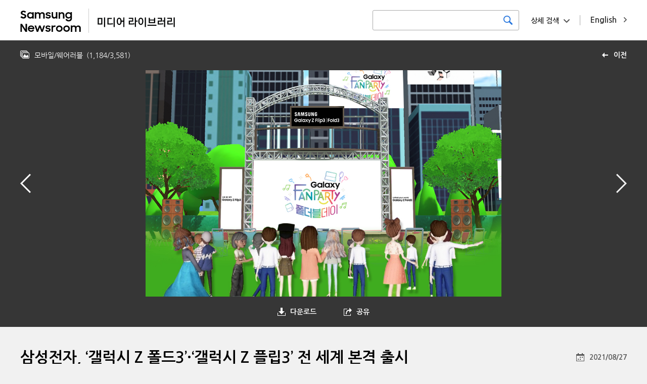

--- FILE ---
content_type: text/html; charset=UTF-8
request_url: https://news.samsung.com/medialibrary/kr/photo/50774?album=48&page=6
body_size: 7644
content:
<!DOCTYPE HTML>
<html lang="en">

    <head>
    <!-- Global site tag (gtag.js) - Google Analytics -->
    <script async src="https://www.googletagmanager.com/gtag/js?id=G-CQ7P4RNVCP"></script>
    <script>
        window.dataLayer = window.dataLayer || [];
        function gtag(){dataLayer.push(arguments);}
        gtag('js', new Date());

        gtag('config', 'G-CQ7P4RNVCP' ,{
          'cookie_expires': 31536000  // 1 year
        });
    </script>
    <meta name="viewport" content="width=device-width, initial-scale=1.0, maximum-scale=1.0, user-scalable=no" />
    <meta http-equiv="Content-Type" content="text/html; charset=utf-8" />
    <meta http-equiv="X-UA-Compatible" content="IE=edge">
    <meta name="format-detection" content="telephone=no"/>
    <meta name="csrf-token" content="C4DO9D0p7ibyL6wzV1O2gJP0WWFErFs1xaogNv5L" />
    <meta name="description" content="삼성전자가 3세대 폴더블폰 ‘갤럭시 Z 폴드3’와 ‘갤럭시 Z 플립3’를 전 세계 약 40개국에서 본격 출시한다. 스마트워치 ‘갤럭시 워치4’ 시리즈와 무선 이어폰 ‘갤럭시 버즈2’도 27일 함께 출시한다.

이날 ‘갤럭시 Z 폴드3’와 ‘갤럭시 Z 플립 3’가 출시되는 국가는 한국을 포함해 미국과 캐나다, 영국·프랑스 등 유럽 전역 등 전 세계 약 40개국이다.

▲ ‘갤럭시 Z 폴드3’·‘갤럭시 Z 플립3’ 출시를 기념해 메타버스 플랫폼에서 최초로 진행되는 갤럭시 팬파티 ‘폴더블데이’ 소개 이미지

*자세한 내용은 삼성전자 뉴스룸(https://bit.ly/3zkCu6m)에서 확인하실 수 있습니다.

">
    <title>삼성전자, ‘갤럭시 Z 폴드3’·‘갤럭시 Z 플립3’ 전 세계 본격 출시 - Samsung Newsroom Korea Media Library</title>
    <link href="https://fonts.googleapis.com/css?family=Nanum+Gothic:400,700,800" rel="stylesheet">
    <link rel="stylesheet" type="text/css" href="https://news.samsung.com/medialibrary/css/jquery-ui.css" />
    <link rel="stylesheet" type="text/css" href="https://news.samsung.com/medialibrary/css/justifiedGallery.min.css" />
        <link rel="stylesheet" type="text/css" href="https://news.samsung.com/medialibrary/css/reset_kr.css" />
    <link rel="stylesheet" type="text/css" href="https://news.samsung.com/medialibrary/css/common.css?ver=1.1.1" />
    <link rel="shortcut icon" type="image/x-icon" href="https://news.samsung.com/medialibrary/images/favicon.ico" />
    <script>
        var countryCode = 'kr';
    </script>
</head>

<!--
BODY TAG OPTIONS:
=================
Apply one or more of the following classes to get the
desired effect
|---------------------------------------------------------|
| SKINS         | skin-blue                               |
|               | skin-black                              |
|               | skin-purple                             |
|               | skin-yellow                             |
|               | skin-red                                |
|               | skin-green                              |
|---------------------------------------------------------|
|LAYOUT OPTIONS | fixed                                   |
|               | layout-boxed                            |
|               | layout-top-nav                          |
|               | sidebar-collapse                        |
|               | sidebar-mini                            |
|---------------------------------------------------------|
-->
<body>
<div id="wrap">
    <header>
    <div class="inner clearfix">
            <p class="logo" style="display:flex"><a style="flex:0 2.5 auto;" href="/kr"><!-- Generator: Adobe Illustrator 25.4.1, SVG Export Plug-In . SVG Version: 6.00 Build 0)  -->
<svg version="1.1" id="Layer_1" xmlns="http://www.w3.org/2000/svg" xmlns:xlink="http://www.w3.org/1999/xlink" x="0px" y="0px" viewBox="35 25 135 48" xml:space="preserve" style="
    border-right: 1px solid #ccc;">
<style type="text/css">
	.st0{fill:#010202;}
</style>
<g>
	<path class="st0001" d="M41.4,44.7c-1.2,0-2.5-0.2-3.6-0.8c-0.9-0.5-1.8-1.2-2.5-2l2.7-2c0.4,0.6,0.9,1.1,1.5,1.5
		c0.6,0.3,1.3,0.5,1.9,0.5c0.6,0,1.3-0.2,1.8-0.6c0.4-0.4,0.6-0.9,0.6-1.4c0-0.3-0.1-0.6-0.3-0.8c-0.2-0.2-0.5-0.4-0.7-0.6
		c-0.3-0.2-0.7-0.3-1-0.4l-1.2-0.4c-0.5-0.2-1.1-0.3-1.6-0.5c-0.5-0.2-1-0.4-1.5-0.8c-0.4-0.3-0.7-0.7-1-1.2
		c-0.3-0.6-0.4-1.2-0.4-1.8c0-0.6,0.1-1.2,0.4-1.7c0.3-0.5,0.6-1,1.1-1.4c0.5-0.4,1-0.7,1.7-0.9c0.7-0.2,1.4-0.3,2.1-0.3
		c0.6,0,1.1,0.1,1.7,0.2c0.9,0.2,1.8,0.6,2.5,1.2c0.4,0.3,0.7,0.6,1,0.9l-2.4,1.9c-0.6-1-1.6-1.6-2.8-1.5c-0.6,0-1.2,0.1-1.6,0.5
		c-0.4,0.3-0.6,0.8-0.5,1.2c0,0.3,0,0.5,0.2,0.8c0.2,0.2,0.4,0.4,0.7,0.5c0.3,0.2,0.7,0.3,1,0.4l1.3,0.4c0.5,0.2,1.1,0.4,1.6,0.6
		c0.5,0.2,1,0.5,1.4,0.8c0.4,0.3,0.8,0.8,1.1,1.2c0.3,0.6,0.4,1.2,0.4,1.8c0,0.6-0.1,1.2-0.4,1.7c-0.2,0.6-0.6,1.1-1,1.5
		c-0.5,0.5-1.1,0.8-1.7,1.1C43,44.6,42.2,44.7,41.4,44.7z"/>
	<path class="st0001" d="M54.7,44.7c-2.4,0-4.6-1.4-5.6-3.6c-0.4-0.8-0.5-1.7-0.5-2.7c0-0.9,0.2-1.8,0.5-2.6c0.6-1.5,1.9-2.6,3.4-3.2
		c0.7-0.3,1.5-0.4,2.3-0.4c0.8,0,1.6,0.1,2.3,0.5c0.7,0.3,1.2,0.7,1.7,1.2v-1.6h2.9v12.5h-2.9v-1.8c-0.5,0.6-1.1,1-1.8,1.3
		C56.3,44.5,55.5,44.7,54.7,44.7z M55.2,42c0.5,0,1-0.1,1.5-0.2c0.4-0.2,0.8-0.4,1.2-0.8c0.3-0.4,0.6-0.8,0.8-1.2
		c0.4-0.9,0.4-1.9,0-2.8c-0.2-0.4-0.4-0.8-0.8-1.2c-0.3-0.3-0.7-0.6-1.2-0.8c-0.5-0.2-1-0.3-1.5-0.2c-1,0-2,0.3-2.7,1
		c-0.3,0.3-0.6,0.7-0.8,1.2c-0.2,0.4-0.3,0.9-0.3,1.4c0,1,0.4,1.9,1.1,2.6c0.3,0.3,0.8,0.6,1.2,0.8C54.1,41.9,54.6,42,55.2,42z"/>
	<path class="st0001" d="M63.9,32.2h2.9v1.6c0.4-0.5,0.9-0.9,1.5-1.2c0.6-0.3,1.3-0.4,2-0.4c0.9,0,1.7,0.2,2.5,0.6
		c0.7,0.4,1.2,0.9,1.6,1.6c0.4-0.6,1-1.2,1.7-1.6c0.7-0.4,1.6-0.6,2.4-0.6c1.4-0.1,2.8,0.4,3.8,1.4c0.9,1,1.4,2.4,1.3,3.8v7.4h-3
		v-7.1c0-0.8-0.2-1.5-0.7-2.1c-0.5-0.5-1.3-0.8-2-0.8c-0.7,0-1.5,0.3-2,0.8c-0.6,0.7-0.9,1.5-0.8,2.4v6.8h-2.9v-7.2
		c0-0.7-0.2-1.5-0.7-2.1c-0.5-0.5-1.3-0.8-2-0.8c-0.8,0-1.5,0.3-2,0.8c-0.6,0.7-0.9,1.6-0.8,2.4v6.8h-2.9V32.2z"/>
	<path class="st0001" d="M90.4,44.7c-1.2,0-2.4-0.2-3.4-0.8c-0.9-0.5-1.6-1.3-2.1-2.2l2.7-1.2c0.3,0.5,0.7,1,1.2,1.3
		c0.5,0.3,1.2,0.5,1.8,0.4c0.6,0,1.1-0.1,1.6-0.4c0.3-0.2,0.5-0.6,0.5-1c0-0.2-0.1-0.4-0.2-0.5c-0.2-0.1-0.4-0.3-0.6-0.3
		c-0.3-0.1-0.6-0.2-0.9-0.3c-0.4-0.1-0.7-0.1-1.1-0.2c-0.5-0.1-1.1-0.2-1.6-0.4c-0.5-0.1-1-0.3-1.4-0.6c-0.4-0.2-0.8-0.6-1-1
		c-0.3-0.5-0.4-1.1-0.4-1.6c0-0.5,0.1-1,0.3-1.4c0.3-0.5,0.6-0.9,1-1.2c0.5-0.4,1-0.6,1.5-0.8c1.7-0.5,3.5-0.4,5.2,0.4
		c0.8,0.4,1.5,1.1,2,1.9L93,35.9c-0.3-0.4-0.6-0.8-1.1-1c-0.5-0.2-1-0.4-1.6-0.3c-0.5,0-1.1,0.1-1.5,0.4c-0.3,0.2-0.5,0.5-0.5,0.9
		c0,0.4,0.2,0.7,0.7,0.8c0.7,0.2,1.4,0.4,2.1,0.5c0.5,0.1,1,0.2,1.5,0.4c0.5,0.1,1,0.4,1.4,0.6c0.4,0.3,0.7,0.6,1,1
		c0.3,0.5,0.5,1,0.4,1.6c0,0.5-0.1,0.9-0.3,1.3c-0.2,0.5-0.5,0.9-0.9,1.3c-0.5,0.4-1,0.7-1.6,0.9C92,44.6,91.2,44.7,90.4,44.7z"/>
	<path class="st0001" d="M108.5,44.7h-2.9v-1.6c-0.4,0.5-0.9,0.9-1.5,1.2c-0.7,0.3-1.4,0.4-2.1,0.4c-1.3,0.1-2.6-0.4-3.5-1.4
		c-0.9-1.1-1.4-2.4-1.3-3.9v-7.3h2.9v6.9c0,0.8,0.2,1.6,0.7,2.2c0.5,0.6,1.2,0.9,2,0.8c0.8,0,1.5-0.3,2-0.9c0.6-0.7,0.9-1.6,0.8-2.5
		v-6.7h2.9V44.7z"/>
	<path class="st0001" d="M110.8,32.2h2.9v1.7c0.4-0.5,1-1,1.6-1.2c0.7-0.3,1.4-0.5,2.2-0.5c1.4-0.1,2.7,0.4,3.6,1.4
		c0.9,1.1,1.4,2.4,1.3,3.9v7.3h-2.9v-7c0-0.8-0.2-1.6-0.7-2.2c-0.5-0.6-1.3-0.9-2.1-0.8c-0.8,0-1.5,0.3-2.1,0.9
		c-0.6,0.7-0.9,1.6-0.8,2.5v6.7h-2.9V32.2z"/>
	<path class="st0001" d="M134.4,42.8c-0.5,0.6-1.1,1.1-1.8,1.4c-0.7,0.3-1.5,0.5-2.3,0.5c-1.6,0-3.1-0.6-4.2-1.7
		c-0.6-0.6-1.1-1.2-1.4-2c-0.4-0.8-0.6-1.7-0.5-2.6c0-0.9,0.2-1.8,0.5-2.6c0.6-1.5,1.9-2.6,3.4-3.2c0.7-0.3,1.5-0.4,2.3-0.5
		c0.8,0,1.6,0.2,2.3,0.5c0.7,0.3,1.3,0.7,1.7,1.3v-1.8h2.9v12c0,0.8-0.1,1.7-0.4,2.5c-0.5,1.5-1.7,2.8-3.2,3.3
		c-0.9,0.3-1.8,0.5-2.8,0.5c-0.7,0-1.5-0.1-2.2-0.3c-0.6-0.2-1.2-0.4-1.8-0.8c-0.5-0.3-1-0.7-1.4-1.1c-0.4-0.4-0.7-0.9-1-1.4
		l2.6-1.6c0.4,0.7,0.9,1.4,1.5,1.9c0.7,0.4,1.5,0.7,2.3,0.6c0.5,0,1-0.1,1.5-0.3c0.4-0.2,0.8-0.4,1.1-0.7c0.3-0.3,0.6-0.7,0.7-1.2
		c0.2-0.4,0.2-0.9,0.2-1.4V42.8z M130.8,42.1c0.5,0,1.1-0.1,1.5-0.3c0.4-0.2,0.8-0.4,1.2-0.8c0.3-0.4,0.6-0.8,0.7-1.2
		c0.4-0.9,0.4-1.9,0-2.8c-0.2-0.4-0.4-0.8-0.8-1.2c-0.3-0.3-0.7-0.6-1.1-0.7c-1-0.4-2-0.4-3,0c-0.5,0.2-0.9,0.4-1.2,0.7
		c-0.3,0.3-0.6,0.7-0.8,1.2c-0.2,0.4-0.3,0.9-0.3,1.4c0,0.5,0.1,1,0.3,1.4c0.2,0.4,0.5,0.8,0.8,1.2c0.3,0.3,0.8,0.6,1.2,0.8
		C129.8,42,130.3,42,130.8,42.1L130.8,42.1z"/>
	<path class="st0001" d="M35.3,55.3h3.3l6.8,10.6V55.3h3v15.6h-3.1l-7-11v11h-2.9V55.3z"/>
	<path class="st0001" d="M56.7,70.9c-0.9,0-1.8-0.2-2.7-0.5c-0.8-0.3-1.5-0.8-2.1-1.3c-0.6-0.6-1-1.3-1.3-2c-0.3-0.8-0.5-1.6-0.5-2.4
		c0-1.7,0.7-3.3,1.9-4.5c0.6-0.6,1.3-1,2.1-1.3c0.8-0.3,1.7-0.5,2.5-0.5c0.9,0,1.8,0.1,2.6,0.5c0.7,0.3,1.4,0.7,2,1.3
		c1.2,1.1,1.8,2.7,1.8,4.3v1H52.9c0.2,0.8,0.6,1.6,1.3,2.1c0.7,0.6,1.6,0.9,2.5,0.8c0.8,0,1.5-0.2,2.1-0.6c0.6-0.4,1.1-1,1.3-1.6
		l2.4,1.4C61.4,69.7,59.2,71,56.7,70.9L56.7,70.9z M56.6,60.9c-0.8,0-1.6,0.2-2.2,0.6c-0.6,0.3-1.1,0.9-1.3,1.5h7.1
		c-0.2-0.7-0.6-1.2-1.2-1.6C58.2,61.1,57.4,60.9,56.6,60.9L56.6,60.9z"/>
	<path class="st0001" d="M63.4,58.4h3l2.8,8.6l3.1-8.6h2.9l3.1,8.6l2.9-8.6h2.9l-4.4,12.5h-2.8l-3.2-8.7l-3.2,8.7h-2.8L63.4,58.4z"/>
	<path class="st0001" d="M90,70.9c-1.2,0-2.4-0.2-3.4-0.8c-0.9-0.5-1.6-1.3-2.1-2.2l2.7-1.2c0.3,0.5,0.7,1,1.2,1.3
		c0.5,0.3,1.2,0.5,1.8,0.4c0.6,0,1.1-0.1,1.6-0.4c0.3-0.2,0.5-0.6,0.5-1c0-0.2-0.1-0.4-0.2-0.5c-0.2-0.1-0.4-0.3-0.6-0.4
		c-0.3-0.1-0.6-0.2-0.9-0.2l-1.1-0.2c-0.5-0.1-1.1-0.2-1.6-0.4c-0.5-0.1-1-0.3-1.4-0.6c-0.4-0.3-0.7-0.6-1-1c-0.3-0.5-0.4-1-0.4-1.6
		c0-0.5,0.1-1,0.4-1.4c0.3-0.5,0.6-0.9,1-1.2c0.5-0.4,1-0.6,1.5-0.8c0.6-0.2,1.3-0.3,2-0.3c1.1,0,2.2,0.2,3.1,0.7
		c0.8,0.4,1.5,1.1,2,1.9l-2.5,1.2c-0.3-0.4-0.6-0.8-1.1-1c-0.5-0.2-1-0.4-1.6-0.4c-0.5,0-1.1,0.1-1.5,0.4c-0.3,0.2-0.5,0.5-0.5,0.9
		c0,0.4,0.2,0.7,0.7,0.8c0.7,0.2,1.4,0.4,2.1,0.5c0.5,0.1,1.1,0.2,1.6,0.3c0.5,0.1,1,0.4,1.4,0.6c0.4,0.3,0.7,0.6,1,1
		c0.3,0.5,0.4,1,0.4,1.6c0,0.5-0.1,0.9-0.3,1.3c-0.2,0.5-0.5,0.9-0.9,1.3c-0.5,0.4-1,0.8-1.6,1C91.6,70.8,90.8,71,90,70.9z"/>
	<path class="st0001" d="M96.9,58.4h2.9v1.9c0.6-1.2,1.8-2,3.2-1.9c0.4,0,0.8,0,1.2,0.1c0.3,0.1,0.7,0.2,1,0.4l-1.1,2.7
		c-0.2-0.1-0.5-0.3-0.7-0.3c-0.3-0.1-0.7-0.1-1-0.1c-0.7-0.1-1.4,0.2-1.9,0.7c-0.5,0.7-0.7,1.5-0.7,2.3v6.7h-2.9V58.4z"/>
	<path class="st0001" d="M112.3,70.9c-0.9,0-1.7-0.2-2.5-0.5c-0.8-0.3-1.5-0.8-2.1-1.3c-0.6-0.6-1.1-1.2-1.4-2
		c-0.3-0.8-0.5-1.6-0.5-2.4c0-0.8,0.2-1.7,0.5-2.5c0.3-0.8,0.8-1.4,1.4-2c0.6-0.6,1.3-1,2.1-1.3c2.4-1,5.2-0.5,7.1,1.3
		c0.6,0.6,1.1,1.3,1.4,2c0.3,0.8,0.5,1.6,0.5,2.5c0,0.8-0.2,1.7-0.5,2.4c-0.3,0.7-0.8,1.4-1.4,2C115.7,70.3,114,71,112.3,70.9z
		 M112.3,68.2c1,0,1.9-0.3,2.6-1c0.7-0.7,1-1.6,1.1-2.5c0-0.5-0.1-1-0.3-1.4c-0.2-0.4-0.4-0.8-0.8-1.1c-0.7-0.7-1.6-1-2.6-1
		c-0.5,0-1,0.1-1.4,0.3c-0.4,0.2-0.8,0.4-1.2,0.8c-0.3,0.3-0.6,0.7-0.8,1.1c-0.2,0.4-0.3,0.9-0.3,1.4c0,0.5,0.1,0.9,0.3,1.4
		c0.2,0.4,0.4,0.8,0.8,1.1c0.3,0.3,0.7,0.6,1.2,0.8C111.3,68.2,111.8,68.2,112.3,68.2z"/>
	<path class="st0001" d="M126.7,70.9c-0.9,0-1.7-0.2-2.5-0.5c-0.8-0.3-1.5-0.8-2.1-1.3c-0.6-0.6-1.1-1.3-1.4-2
		c-0.3-0.8-0.5-1.6-0.5-2.4c0-0.8,0.2-1.7,0.5-2.5c0.3-0.7,0.8-1.4,1.4-2c0.6-0.6,1.3-1,2.1-1.3c2.4-1,5.2-0.5,7.1,1.3
		c0.6,0.6,1.1,1.2,1.4,2c0.3,0.8,0.5,1.6,0.5,2.5c0,0.8-0.2,1.7-0.5,2.4c-0.3,0.8-0.8,1.4-1.4,2C130.1,70.3,128.4,71,126.7,70.9
		L126.7,70.9z M126.7,68.2c1,0,1.9-0.3,2.6-1c0.7-0.7,1-1.6,1-2.5c0-0.5-0.1-1-0.3-1.4c-0.2-0.4-0.4-0.8-0.7-1.2
		c-0.7-0.7-1.6-1-2.6-1c-0.5,0-1,0.1-1.4,0.2c-0.4,0.2-0.8,0.4-1.2,0.8c-0.3,0.3-0.6,0.7-0.8,1.1c-0.2,0.4-0.3,0.9-0.3,1.4
		c0,0.5,0.1,0.9,0.3,1.4c0.2,0.4,0.4,0.8,0.8,1.1c0.3,0.3,0.7,0.6,1.2,0.8C125.8,68.1,126.2,68.2,126.7,68.2z"/>
	<path class="st0001" d="M135,58.4h2.9V60c0.4-0.5,0.9-0.9,1.5-1.2c0.6-0.3,1.3-0.5,2.1-0.4c0.9,0,1.7,0.2,2.5,0.6
		c0.7,0.4,1.2,0.9,1.6,1.6c0.4-0.7,1-1.2,1.7-1.5c0.7-0.4,1.6-0.6,2.4-0.6c1.4-0.1,2.8,0.4,3.8,1.4c0.9,1,1.4,2.4,1.3,3.8v7.4h-3
		v-7.2c0-0.8-0.2-1.5-0.7-2.1c-0.5-0.5-1.3-0.8-2-0.8c-0.7,0-1.5,0.3-2,0.8c-0.6,0.7-0.9,1.5-0.8,2.4v6.8h-2.9v-7.2
		c0-0.7-0.2-1.5-0.7-2.1c-0.5-0.5-1.3-0.8-2-0.8c-0.8,0-1.5,0.3-2,0.8c-0.6,0.7-0.9,1.6-0.8,2.4v6.8H135V58.4z"/>
</g>
</svg>
</a> <a style="flex:0 1 auto; margin-left: 12px;" href="https://news.samsung.com/medialibrary/kr"><!-- Generator: Adobe Illustrator 25.4.1, SVG Export Plug-In . SVG Version: 6.00 Build 0)  -->
<svg version="1.1" id="Layer_1" xmlns="http://www.w3.org/2000/svg" xmlns:xlink="http://www.w3.org/1999/xlink" x="0px" y="0px"
	 viewBox="45 33 172 30" style="enable-background:new 0 0 200 100;" xml:space="preserve">
<style type="text/css">
	.st0{fill:#010202;}
</style>
<g>
	<path class="st0" d="M48.6,53v-8.7h6.1V53H48.6z M53.3,45.6h-3.2v6.1h3.2V45.6z M57,56.4V43.6h1.5v12.8H57z"/>
	<path class="st0" d="M61.6,53v-8.7h5.9v1.3H63v6.1h0.6c1.6,0,3.4,0,5.3-0.2v1.3c-1.8,0.2-3.7,0.3-5.4,0.3L61.6,53L61.6,53z
		 M69.8,56.4V43.6h1.5v12.8H69.8z"/>
	<path class="st0" d="M74,48.8c0-2.3,0.8-4.8,3.2-4.8c2.2,0,3,1.9,3.2,3.9h2.3v-4.3h1.5v12.8h-1.5v-7.1h-2.2
		c-0.1,2.2-0.9,4.3-3.2,4.3C74.7,53.5,74,51,74,48.8z M75.5,48.8c0,1.6,0.3,3.4,1.7,3.4c1.5,0,1.7-1.8,1.7-3.4s-0.3-3.4-1.7-3.4
		C75.7,45.4,75.5,47.1,75.5,48.8z"/>
	<path class="st0" d="M90.1,53.1v-5.2h4.4v-2.4h-4.4v-1.3H96v4.9h-4.4v2.6h0.7c1.6,0,3.4,0,5.3-0.2v1.3c-1.8,0.2-3.7,0.3-5.4,0.3
		C92.2,53.1,90.1,53.1,90.1,53.1z M98.2,56.4V43.6h1.5v4.3h2.1v1.3h-2.1v7.1h-1.5V56.4z"/>
	<path class="st0" d="M102.8,48.8c0-2.3,0.8-4.8,3.3-4.8s3.3,2.5,3.3,4.8s-0.8,4.8-3.3,4.8S102.8,51,102.8,48.8z M104.3,48.8
		c0,1.6,0.3,3.4,1.8,3.4s1.8-1.8,1.8-3.4s-0.3-3.4-1.8-3.4S104.3,47.1,104.3,48.8z M111.5,56.4V43.6h1.5v12.8H111.5z"/>
	<path class="st0" d="M126.9,53.4v1.3H115v-1.3H126.9z M116.7,51.2v-7h1.5v2.2h5.6v-2.2h1.5v7H116.7z M123.7,49.9v-2.2h-5.6v2.2
		H123.7z"/>
	<path class="st0" d="M128.7,53.1v-5.2h4.1v-2.4h-4.1v-1.3h5.6v4.9h-4.1v2.6h0.5c1.6,0,3.4,0,5.3-0.2v1.3c-1.8,0.2-3.7,0.3-5.4,0.3
		C130.6,53.1,128.7,53.1,128.7,53.1z M135,47.6h2.1v-4h1.5v12.8h-1.5V49H135V47.6z"/>
	<path class="st0" d="M141.5,53.1v-5.2h4.6v-2.4h-4.6v-1.3h6.1v4.9H143v2.6h0.8c1.6,0,3.4,0,5.3-0.2v1.3c-1.8,0.2-3.7,0.3-5.4,0.3
		C143.7,53.1,141.5,53.1,141.5,53.1z M149.9,56.4V43.6h1.5v12.8H149.9z"/>
</g>
</svg>
</a></p>
        <a href="https://news.samsung.com/medialibrary/global" class="country_link"><span class="long">English</span><span class="short">EN</span></a>
        <div class="search_area kr">
            <div class="basic_srch">
                <form id="search_all_form" action="https://news.samsung.com/medialibrary/kr" data-msg="검색어를 입력해주세요." method="get">
                    <input type="search" id="search_all_keyword" value="" />
                    <button type="submit" class="btn_srch" title="검색하기"><span class="blind">검색하기</span></button>
                </form>
            </div>
            <div class="box_adv_srch">
                <button type="button" class="btn_open_box btn_adsrch">상세 검색</button>
                <form id="advanced_search_form" data-msg="검색어를 입력해주세요." action="https://news.samsung.com/medialibrary/kr" method="get">
                    <div class="srch_wrap">
                        <div class="cont_wrap">
                            <ul>
                                <li>
                                    <div class="label">날짜</div>
                                    <div class="cont date_wrap clearfix">
                                        <input type="text" class="date date_start" id="advanced_search_start_date" value="" />
                                        <input type="text" class="date date_end" id="advanced_search_end_date" value="" />
                                    </div>
                                </li>
                                <li>
                                    <div class="label">키워드</div>
                                    <div class="cont">
                                        <input type="text" id="advanced_search_keyword" value="" />
                                    </div>
                                </li>
                            </ul>
                            <div class="btn_wrap">
                                <button type="submit" class="btn btn_srch">검색하기</button>
                            </div>
                        </div>
                    </div>
                </form>
            </div><!--//.box_adv_srch-->
        </div><!--//.search_area-->
            </div><!--//.inner-->
</header>
        <div id="content" class="detail_photo">
        <div class="top_kit clearfix">
        <!-- back url 수정 
            <a href="https://news.samsung.com/medialibrary/kr/album/48?album=48&amp;page=6" class="link_back" title="이전">이전</a> 
        -->
                        <a href="https://news.samsung.com/medialibrary/kr/album/48?page=6" class="link_back" title="이전">이전</a> 
            <div class="page_status">
                <p class="top_info">
                    <span class="album_name">모바일/웨어러블</span>
                    <span class="page">(<span>1,184</span>/<span>3,581</span>)</span>
                                        </p>
            </div>
        </div>
        <section class="img_frame">
            <div class="gallery_wrap">
                <div class="like_carousel">
                    <a href="https://d2g44tvvp35wo2.cloudfront.net/photo/kr/2021/09/01/삼성_갤럭시_팬파티_&#039;폴더블데이&#039;_이미지.jpg" target="_blank" title="이미지 확대보기">
                        <img class="main_img" src="https://d2g44tvvp35wo2.cloudfront.net/photo/kr/2021/09/01/삼성_갤럭시_팬파티_&#039;폴더블데이&#039;_이미지.jpg" data-original-width="1000" data-original-height="637" width="1000" height="637" alt="삼성전자, ‘갤럭시 Z 폴드3’·‘갤럭시 Z 플립3’ 전 세계 본격 출시"/>
                        </a>
                </div>
                <div class="anchor">
                                                                    <a href="https://news.samsung.com/medialibrary/kr/photo/50775?album=48&amp;page=6" class="anchor_prev" title="이전"><span class="blind">이전</span></a>
                                                                                        <a href="https://news.samsung.com/medialibrary/kr/photo/50773?album=48&amp;page=6" class="anchor_next" title="다음"><span class="blind">다음</span></a>
                    
                </div>
            </div>

            <div class="get_image_box">
                <ul class="clearfix">
                    <li class="down_box">
                        <button type="button" class="btn_open_box btn_down">다운로드</button>
                        <ul class="detail_box">
                            
                                                            <li><a href="https://news.samsung.com/medialibrary/download/50774/large">Large (원본)</a></li>
                                                            <li><a href="https://news.samsung.com/medialibrary/download/50774/small">Small (720X459)</a></li>
                                                    </ul>
                    </li>
                    <li class="share_set share_box">
                        <button type="button" class="btn_open_box btn_share">공유</button>
                        <div class="share_layer">
                            <div class="sns_box">
                                <ul class="clearfix">
                                                                                                                                                                    <li class="facebook"><a href="http://www.facebook.com/sharer.php?u=https://bit.ly/3gTL0SK" title="facebook"  target="_blank" ><span class="blind">facebook</span></a></li>
                                                                                                                                                                            <li class="twitter"><a href="https://twitter.com/intent/tweet?text=삼성전자, ‘갤럭시 Z 폴드3’·‘갤럭시 Z 플립3’ 전 세계 본격 출시&amp;url=https://bit.ly/3gTL0SK" title="X"  target="_blank" ><span class="blind">X</span></a></li>
                                                                                                                                                                                                                                                                                                                                                                                                                                                                                                        </ul>
                            </div>
                            <div class="srch_wrap">
                                <label><span class="blind">short url</span><input type="text" id="input_url" class="input_url" value="https://bit.ly/3gTL0SK" /></label>
                                <button type="button" class="btn_copy" data-clipboard-target="#input_url">복사</button>
                            </div>
                        </div>
                    </li>
                </ul>
            </div>

            <div class="detail_info">
                <h1 class="page_title">삼성전자, ‘갤럭시 Z 폴드3’·‘갤럭시 Z 플립3’ 전 세계 본격 출시</h1>

                <div class="tag_list">
                    <ul class="clearfix">
                                            </ul>
                </div>

                
                

                <p class="img_date">
                                             2021/08/27
                                     </p>
                <p class="explain">
                    삼성전자가 3세대 폴더블폰 ‘갤럭시 Z 폴드3’와 ‘갤럭시 Z 플립3’를 전 세계 약 40개국에서 본격 출시한다. 스마트워치 ‘갤럭시 워치4’ 시리즈와 무선 이어폰 ‘갤럭시 버즈2’도 27일 함께 출시한다.<br />
<br />
이날 ‘갤럭시 Z 폴드3’와 ‘갤럭시 Z 플립 3’가 출시되는 국가는 한국을 포함해 미국과 캐나다, 영국·프랑스 등 유럽 전역 등 전 세계 약 40개국이다.<br />
<br />
▲ ‘갤럭시 Z 폴드3’·‘갤럭시 Z 플립3’ 출시를 기념해 메타버스 플랫폼에서 최초로 진행되는 갤럭시 팬파티 ‘폴더블데이’ 소개 이미지<br />
<br />
*자세한 내용은 삼성전자 뉴스룸(<a href="https://bit.ly/3zkCu6m" target="_blank">https://bit.ly/3zkCu6m</a>)에서 확인하실 수 있습니다.<br />
<br />

                </p>
            </div>

        </section>
    </div><!--//.content-->

    <a href="#" class="btn_top"><span class="blind">Go to Top</span>Top</a>
<footer>
    <div class="inner">
        <p class="logo_samsung"><svg version="1.1" xmlns="http://www.w3.org/2000/svg" xmlns:xlink="http://www.w3.org/1999/xlink" x="0px" y="0px" viewBox="0 0 370 60" style="enable-background:new 0 0 370 60;" xml:space="preserve">
    <title>SAMSUNG</title>
    <g>
        <g>
            <path d="M305.6,44.7h-0.3L293.2,3.8h-19.5v51.5h12.9L285.9,13h0.3l13,42.3h18.7V3.8h-13L305.6,44.7z M57.3,3.8l-9.8,52h14.2
			L69,8.6h0.3l7,47.2h14.1l-9.7-52H57.3z M136.8,3.8l-6.5,39.8H130l-6.5-39.8h-21.4l-1.2,52h13.2l0.3-46.8h0.3l8.8,46.8h13.3
			l8.8-46.8h0.3l0.3,46.8h13.2l-1.2-52H136.8z M15,17.2c-0.2-1-0.2-2.2-0.1-2.7c0.4-1.7,1.5-3.5,4.8-3.5c3.1,0,4.9,1.9,4.9,4.7v3.2
			h13.1v-3.7C37.8,3.9,27.5,2.1,20,2.1c-9.4,0-17,3.1-18.4,11.6c-0.4,2.3-0.4,4.4,0.1,7c2.3,10.6,21,13.7,23.7,20.4
			c0.5,1.3,0.4,2.9,0.1,3.9c-0.4,1.7-1.6,3.5-5.1,3.5c-3.3,0-5.3-1.9-5.3-4.7l0-5H1l0,4c0,11.6,9.2,15.1,19.1,15.1
			c9.5,0,17.3-3.2,18.6-11.9c0.6-4.5,0.2-7.4-0.1-8.5C36.4,26.5,16.5,23.3,15,17.2z M186.1,17.3c-0.3-1-0.2-2.1-0.1-2.7
			c0.4-1.7,1.5-3.5,4.8-3.5c3.1,0,4.8,1.9,4.8,4.7V19h13v-3.6c0-11.2-10.2-13-17.6-13c-9.2,0-16.8,3-18.2,11.4
			c-0.4,2.3-0.4,4.3,0.1,6.9c2.3,10.5,20.8,13.6,23.4,20.2c0.5,1.2,0.3,2.8,0.1,3.8c-0.4,1.7-1.6,3.4-5.1,3.4
			c-3.3,0-5.2-1.8-5.2-4.7l0-5h-14l0,4c0,11.5,9.1,15,18.9,15c9.4,0,17.2-3.2,18.4-11.8c0.6-4.5,0.2-7.4-0.1-8.4
			C207.3,26.6,187.5,23.4,186.1,17.3z M259,3.8h-13.3v38.5c0,0.7,0,1.4-0.1,2c-0.3,1.3-1.4,3.8-5,3.8c-3.7,0-4.8-2.5-5-3.8
			c-0.1-0.6-0.1-1.3-0.1-2V3.8h-13.3v37.3c0,1,0.1,2.9,0.1,3.4c0.9,9.7,8.7,12.9,18.4,12.9c9.7,0,17.4-3.2,18.3-12.9
			c0.1-0.5,0.1-2.5,0.1-3.4V3.8z M350.4,26.6v7.6h5.4v7.5c0,0.7,0,1.4-0.1,2c-0.2,1.4-1.6,3.8-5.4,3.8c-3.8,0-5.1-2.4-5.4-3.8
			c-0.1-0.6-0.1-1.3-0.1-2V18c0-0.9,0.1-1.8,0.2-2.5c0.3-1.3,1.4-3.8,5.2-3.8c4,0,5,2.6,5.3,3.8c0.2,0.7,0.2,2,0.2,2v2.9h13.3v-1.7
			c0,0,0-1.8-0.1-3.4c-1-9.8-9.1-12.9-18.5-12.9c-9.3,0-17.3,3.1-18.5,12.9c-0.1,0.9-0.2,2.5-0.2,3.4v21.9c0,1,0,1.7,0.2,3.4
			c0.9,9.5,9.2,12.9,18.5,12.9c9.3,0,17.6-3.4,18.5-12.9c0.2-1.7,0.2-2.4,0.2-3.4V26.6H350.4z"/>
        </g>
    </g>
</svg>
</p>
        <div class="link_wrap">
            <a href="https://news.samsung.com/kr" class="link_newsroom" title="새창으로 보기" target="_blank">뉴스룸 바로가기</a>
        </div>
        <ul class="terms clearfix">
            <li><a href="https://news.samsung.com/kr/삼성전자-뉴스룸-운영-정책" title="새창으로 보기" target="_blank">운영정책</a></li>
            <li><a href="https://news.samsung.com/kr/개인정보처리방침" title="새창으로 보기" target="_blank">개인정보처리방침</a></li>
        </ul>
        <p class="copy">Copyright&copy; 2010-2026 SAMSUNG All Rights Reserved.</p>
        
        <p class="notice">이 사이트에 업로드된 모든 자료는 미디어 보도 목적에 한해 사용할 수 있습니다.</p>
        
    </div>
</footer>
<div class="overlay"></div>
    <div class="layer_zoom">
        <div class="layer_inner">
            <div class="img_box dragscroll">
                <img src="" alt="" class="draggable" />
            </div>
            <button type="button" class="btn_in" title="확대">확대</button>
            <button type="button" class="btn_out" title="축소">축소</button>
            <button type="button" class="btn_close" title="닫기">닫기</button>
        </div>
    </div>

</div><!--//#wrap-->

    <!-- REQUIRED JS SCRIPTS -->
<script type="text/javascript" src="https://news.samsung.com/medialibrary/plugins/jQuery/jquery-1.12.3.min.js"></script>
<script type="text/javascript" src="https://news.samsung.com/medialibrary/plugins/jQueryUI/jquery-ui.min.js"></script>
<script type="text/javascript" src="https://news.samsung.com/medialibrary/js/jquery.justifiedGallery.min.js"></script>
<script type="text/javascript" src="https://news.samsung.com/medialibrary/js/dragscroll.js"></script>
<script type="text/javascript" src="https://news.samsung.com/medialibrary/js/sw-image-controller.js"></script>
<script type="text/javascript" src="https://news.samsung.com/medialibrary/js/clipboard.min.js"></script>
<script type="text/javascript" src="https://news.samsung.com/medialibrary/js/copy2clipboard.js"></script>
<script type="text/javascript" src="https://news.samsung.com/medialibrary/js/custom.min.js"></script>

</body>
</html>


--- FILE ---
content_type: text/javascript
request_url: https://news.samsung.com/medialibrary/js/custom.min.js
body_size: 3641
content:
var ML=window.ML||{};ML=function($){"use strict";var standard="";var common={mobileConfirm:function(){if(window.innerWidth<=960){$("#wrap").removeClass().addClass("mobile");standard="mobile"}else{$("#wrap").removeClass().addClass("desktop");standard="desktop"}},pickDate:function(){var dateFormat,from,to,getDate,mindate,maxdate,$min,$max,$minTime,$maxTime;getDate=function(element){var date;try{date=$.datepicker.parseDate(dateFormat,element.value)}catch(error){date=null}return date};var monthArray={global:["January","February","March","April","May","June","July","August","September","October","November","December"],kr:["1월","2월","3월","4월","5월","6월","7월","8월","9월","10월","11월","12월"]};var shortMonthArray={global:["Jan","Feb","Mar","Apr","May","Jun","Jul","Aug","Sep","Oct","Nov","Dec"],kr:["1월","2월","3월","4월","5월","6월","7월","8월","9월","10월","11월","12월"]};var dayArray={global:["Su","Mo","Tu","We","Th","Fr","Sa"],kr:["일","월","화","수","목","금","토"]};var yearSuffixArray={global:"",kr:"년"};var showMonthAfterYearArray={global:false,kr:true};dateFormat="yy-mm-dd";from=$(".date_start").datepicker({dateFormat:dateFormat,defaultDate:0,maxDate:0,monthNames:monthArray[countryCode],monthNamesShort:shortMonthArray[countryCode],dayNamesMin:dayArray[countryCode],dayNamesShortMin:dayArray[countryCode],showMonthAfterYear:showMonthAfterYearArray[countryCode],yearSuffix:yearSuffixArray[countryCode]});to=$(".date_end").datepicker({dateFormat:dateFormat,defaultDate:0,maxDate:0,monthNames:monthArray[countryCode],monthNamesShort:shortMonthArray[countryCode],dayNamesMin:dayArray[countryCode],dayNamesShortMin:dayArray[countryCode],showMonthAfterYear:showMonthAfterYearArray[countryCode],yearSuffix:yearSuffixArray[countryCode]});from.datepicker("option","beforeShowDay",selectableDays);from.on("change",function(){to.datepicker("option","minDate",getDate(this));mindate=getDate(this);$min=mindate.getFullYear()+"-"+(mindate.getMonth()+1)+"-"+mindate.getDate();$minTime=mindate.getTime();to.datepicker("option","beforeShowDay",selectableDays)});to.datepicker("option","beforeShowDay",selectableDays);to.on("change",function(){from.datepicker("option","maxDate",getDate(this));maxdate=getDate(this);$max=maxdate.getFullYear()+"-"+(maxdate.getMonth()+1)+"-"+maxdate.getDate();$maxTime=maxdate.getTime();from.datepicker("option","beforeShowDay",selectableDays)});function selectableDays(date){var dummy=date.getFullYear()+"-"+(date.getMonth()+1)+"-"+date.getDate();var $minDate=new Array($min);if($.inArray(dummy,$minDate)>-1){return[true,"period"]}var $maxDate=new Array($max);if($.inArray(dummy,$maxDate)>-1){return[true,"period"]}var enableDay=[];if(!$minTime){$minTime=0}if(!$maxTime){$maxTime=0}var betweenDay=-Math.floor(($minTime-$maxTime)/1e3/60/60/24);function addDays(date,days){var result=new Date(date);result.setDate(result.getDate()+days);return result}for(var i=1;i<betweenDay;i++){var day=addDays(mindate,i);date=day.getFullYear()+"-"+(day.getMonth()+1)+"-"+day.getDate();enableDay.push(date)}if($.inArray(dummy,enableDay)>-1){return[true,"period"]}return[true,""]}},stopBubble:function(){$("#ui-datepicker-div").click(function(event){event.stopPropagation()})},imgChange:function(selector){$(selector).each(function(){var desktopSrc=$(this).attr("data-desktop");var mobileSrc=$(this).attr("data-mobile");if($(this).attr("src")){if(standard==="mobile"){$(this).attr("src",mobileSrc)}else{$(this).attr("src",desktopSrc)}}else{if(standard==="mobile"){$(this).css("background-image","url("+mobileSrc+");")}else{$(this).css("background-image","url("+desktopSrc+");")}}})},setContMinHeight:function(){var winHeight=$(window).innerHeight();var headerHeight=$("header").outerHeight();var footerHeight=$("footer").outerHeight();var contentHeight=winHeight-headerHeight-footerHeight;$("#content").css({"min-height":contentHeight+"px"})},LayerBox:LayerBox,chkBoxSize:function(){if(window.innerWidth<=640){$(".box_adv_srch .srch_wrap").css({width:$("#wrap").innerWidth()-32+"px"})}else{$(".box_adv_srch .srch_wrap").attr("style","")}},TopBtn:TopBtn,resize:function(){$(window).resize(function(){common.mobileConfirm();common.setContMinHeight()})},init:function(){common.mobileConfirm();common.pickDate();common.stopBubble();common.setContMinHeight();common.resize();var layer1=new common.LayerBox(".down_box",".down_box, .down_box *");var layer1_1=new common.LayerBox(".share_box",".share_box, .share_box *");var layer2=new common.LayerBox(".box_adv_srch","header, header *",common.chkBoxSize);var topbtn=new common.TopBtn(".btn_top","footer")}};function TopBtn(topBtn,footer){this.$topBtn=$(topBtn);this.winHeight=0;this.$footer=$(footer);this.footOffset=0;this.winScroll=0;this.rightPosition=0;this.initElement();this.exec()}TopBtn.prototype={constructor:TopBtn,initElement:function(){this.winWidth=window.innerWidth;this.winHeight=window.innerHeight;this.footOffset=this.$footer.offset().top;this.winScroll=$(window).scrollTop();this.rightPosition=this.getRightPosition()},getRightPosition:function(){if(this.winWidth>768){return 30}else{return 16}},setTopPosition:function(me){me.winScroll=$(window).scrollTop();if(me.winScroll>0){if(me.winScroll+me.winHeight>=me.footOffset){me.$topBtn.css({display:"block",position:"absolute",right:"0",top:"auto",bottom:me.$footer.innerHeight()})}else{me.$topBtn.css({display:"block",position:"fixed",right:"0",bottom:"0",top:"auto"})}}else{me.$topBtn.css({display:"none"})}},clickBtn:function(){this.$topBtn.click(function(e){e.preventDefault();$("html, body").animate({scrollTop:0},500)})},scroll:function(){var me=this;$(window).scroll(function(){me.init()})},resize:function(){var me=this;$(window).resize(function(){me.init()})},init:function(){if(standard==="mobile"){this.initElement();this.setTopPosition(this)}else{this.$topBtn.attr({style:""})}},exec:function(){this.clickBtn();this.init();this.resize();this.scroll()}};function LayerBox(selector,string,addFunc){this.$boxWrap=$(selector);this.$toggleBtn=this.$boxWrap.find(".btn_open_box");this.text=string;this.addFunc=addFunc;this.init();if(this.addFunc){var me=this;me.addFunc();$(window).resize(function(){me.addFunc()})}}LayerBox.prototype={constructor:LayerBox,btnClickEvent:function(){var me=this;this.$toggleBtn.click(function(){if(!me.$boxWrap.hasClass("open")){me.$boxWrap.addClass("open")}else{me.$boxWrap.removeClass("open")}})},closeBox:function(){var me=this;$(document).on("click",function(e){if(me.$boxWrap.hasClass("open")){if(!$(e.target).is($(me.text))){me.$boxWrap.removeClass("open")}}})},init:function(){this.btnClickEvent();this.closeBox()}};var detailPage={urlCopy:function(){if(navigator.userAgent.match(/ipad|ipod|iphone/i)){$(".btn_copy").on("click",function(){select_all_and_copy("input_url")})}else{var clipboard=new ClipboardJS(".btn_copy");clipboard.on("success",function(e){});clipboard.on("error",function(e){})}},getImgWrapRatio:function(){var winWidth=window.innerWidth;if(winWidth<=768){return 75}else{return 40}},setImgHeight:function(ratio){var $imgWrap=$(".like_carousel");var wrapWidth=$imgWrap.innerWidth();var wrapHeight=$imgWrap.innerHeight();$imgWrap.each(function(){var $img=$(this).find(".main_img");var imgWidth=Number($img.attr("width"));var imgHeight=Number($img.attr("height"));if(imgWidth<wrapWidth&&imgHeight<wrapHeight){$img.css({width:imgWidth+"px",height:imgHeight+"px",left:(wrapWidth-imgWidth)/2+"px",top:(wrapHeight-imgHeight)/2+"px","z-index":"auto"})}else{if(imgWidth>imgHeight){var num=imgHeight/imgWidth*100;if(num.toFixed(2)>ratio){$img.css({width:imgWidth*wrapHeight/imgHeight+"px",height:wrapHeight+"px",left:(wrapWidth-imgWidth*wrapHeight/imgHeight)/2+"px",top:0,"z-index":"auto"})}else{$img.css({width:wrapWidth+"px",height:imgHeight*wrapWidth/imgWidth+"px",left:0,top:(wrapHeight-imgHeight*wrapWidth/imgWidth)/2+"px","z-index":"auto"})}}else{$img.css({width:imgWidth*wrapHeight/imgHeight+"px",height:wrapHeight+"px",left:(wrapWidth-imgWidth*wrapHeight/imgHeight)/2+"px",top:0,"z-index":"auto"})}}})},resize:function(){$(window).resize(function(){detailPage.setImgHeight(detailPage.getImgWrapRatio())})},init:function(){detailPage.urlCopy();$(".main_img").each(function(){$(".main_img").load(function(){detailPage.setImgHeight(detailPage.getImgWrapRatio())});detailPage.setImgHeight(detailPage.getImgWrapRatio())});detailPage.resize();var imgZoom=new ImageZoom}};var advancedSearch={searchEventBind:function(){$("#search_all_form").on("submit",function(event){event.preventDefault();var alertMsg=$(this).attr("data-msg");var search=$("#search_all_keyword").val().trim();if(search===""){alert(alertMsg);$("#searchWord").focus();return false}location.href=$("#search_all_form").attr("action")+"/search/"+encodeURIComponent(search)});$("#advanced_search_form").on("submit",function(event){event.preventDefault();var alertMsg=$(this).attr("data-msg");var search_link=$("#advanced_search_form").attr("action");var search=$("#advanced_search_keyword").val().trim();if(search===""){alert(alertMsg);$("#searchWord").focus();return false}search_link+="/search/"+encodeURIComponent(search)+"?";$('input:checkbox[name="search_type[]"]:checked').each(function(){if(this.value==="all"){return false}search_link+="&ft[]="+this.value});var start_date=$("#advanced_search_start_date").val().trim();var end_date=$("#advanced_search_end_date").val().trim();if(start_date!==""&&end_date!==""){search_link+="&sd="+start_date+"&ed="+end_date}location.href=search_link})},init:function(){advancedSearch.searchEventBind()}};$(document).ready(function(){common.init();detailPage.init();advancedSearch.init();$(".justified_img").justifiedGallery({rowHeight:220}).on("jg.complete",function(){setTimeout(function(){$(".justified_img").justifiedGallery({rowHeight:220}).off("jg.complete")},200)});$(".btn_icon_down.album").click(function(){var $overlay=$(".overlay");$overlay.addClass("download").after('<img class="bg_loading" src="/medialibrary/images/loading.gif" alt="">');var $loadImg=$overlay.siblings(".bg_loading");$loadImg.css({top:$(window).scrollTop()+(window.innerHeight-$loadImg.outerHeight())/2+"px"});$.get($(this).attr("href"),function(data){location.href=data.download_url}).fail(function(xhr){alert(xhr.responseJSON.message)}).always(function(){$overlay.removeClass("download");$loadImg.remove()});return false})})}(jQuery);